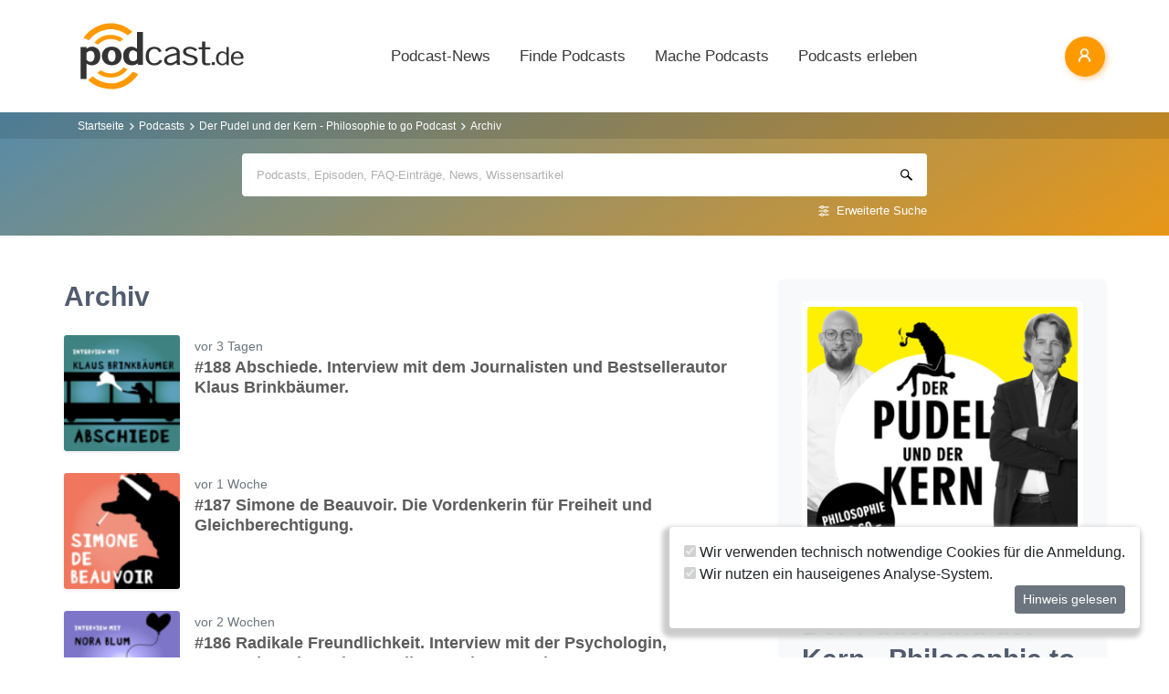

--- FILE ---
content_type: text/html; charset=utf-8
request_url: https://www.podcast.de/podcast/2612420/archiv
body_size: 15653
content:
<!DOCTYPE html>
<html lang="de" >
    <head>
        <meta charset="UTF-8">
        <meta http-equiv="X-UA-Compatible" content="ie=edge">
        <meta name="viewport" content="width=device-width, initial-scale=1.0, shrink-to-fit=no">
        <meta name="csrf-token" content="yG4eWE0aO8jBwW8gKxYHrE1oRY2NBh9ryWbgbo2T">
        <meta property="fb:app_id" content="109904812384029" />
        <link rel="dns-prefetch" href="//cdn.podcastcms.de">
        <link rel="dns-prefetch" href="//sockets.podcast.de">
        <link rel="dns-prefetch" href="//mto.podcast.de">
        <link rel="dns-prefetch" href="//jobs.podcast.de">
        <link rel="shortcut icon" href="https://cdn.podcastcms.de/images/defaults/favicon.ico" title="favicon" type="image/x-icon" />
        <link rel="apple-touch-icon" href="https://cdn.podcastcms.de/images/defaults/iphonefavicon.png">
        <link rel="apple-touch-startup-image" href="https://cdn.podcastcms.de/images/defaults/podcast_de_logo.gif">
        
        <!-- Favicon -->
        <link href="https://www.podcast.de/images/favicon.png" rel="icon" type="image/png">
        <title>Archiv</title>
<meta name="keywords" content="Podcast, Podcasts, Podcasting, Podcasten, Podcaster, MP3, Video, News">
<link rel="canonical" href="https://www.podcast.de/podcast/2612420/der-pudel-und-der-kern-philosophie-to-go">
<meta name="robots" content="all">
<meta property="og:title" content="Archiv">
<meta property="og:url" content="https://www.podcast.de/podcast/2612420/archiv">
<meta property="og:type" content="article">
<meta property="og:site_name" content="podcast.de">
<meta property="og:image" content="https://www.podcast.de/images1/podcast.de.svg">

<meta name="twitter:site" content="@podcastDE">
<meta name="twitter:title" content="Archiv">
<script type="application/ld+json">{"@context":"https://schema.org","@type":"WebSite","name":"podcast.de","image":"https://www.podcast.de/images1/podcast.de.svg"}</script>        <link rel="alternate" type="application/rss+xml" href="https://www.podcast.de/feeds/news" title="podcast.de News">
    <link rel="alternate" type="application/rss+xml" href="https://www.podcast.de/feeds/news/meldungen" title="Meldungen - Alles rund ums Thema Podcasting ~ podcast.de News">
    <link rel="alternate" type="application/rss+xml" href="https://www.podcast.de/feeds/news/berichte" title="Berichte - Alles zum Thema Podcast ~ podcast.de News">
    <link rel="alternate" type="application/rss+xml" href="https://www.podcast.de/feeds/news/kommentare" title="Kommentare zu Podcasts und zum Podcasting ~ podcast.de News">
        <!-- Web Application Manifest -->
<link rel="manifest" href="https://www.podcast.de/manifest.json">
<!-- Chrome for Android theme color -->
<meta name="theme-color" content="#ff9900">

<!-- Add to homescreen for Chrome on Android -->
<meta name="mobile-web-app-capable" content="yes">
<meta name="application-name" content="podcast.de">
<link rel="icon" sizes="923x923" href="/images/icons/maskable_icon.png">

<!-- Add to homescreen for Safari on iOS -->
<meta name="apple-mobile-web-app-capable" content="yes">
<meta name="apple-mobile-web-app-status-bar-style" content="white">
<meta name="apple-mobile-web-app-title" content="podcast.de">
<link rel="apple-touch-icon" href="/images/icons/maskable_icon.png">


<link href="/images/icons/apple-splash-640-1136.jpg" media="(device-width: 320px) and (device-height: 568px) and (-webkit-device-pixel-ratio: 2) and (orientation: portrait)" rel="apple-touch-startup-image" />
<link href="/images/icons/apple-splash-750-1334.jpg" media="(device-width: 375px) and (device-height: 667px) and (-webkit-device-pixel-ratio: 2) and (orientation: landscape)" rel="apple-touch-startup-image" />
<link href="/images/icons/apple-splash-828-1792.jpg" media="(device-width: 414px) and (device-height: 896px) and (-webkit-device-pixel-ratio: 2) and (orientation: portrait)" rel="apple-touch-startup-image" />
<link href="/images/icons/apple-splash-1125-2436.jpg" media="(device-width: 375px) and (device-height: 812px) and (-webkit-device-pixel-ratio: 3) and (orientation: portrait)" rel="apple-touch-startup-image" />
<link href="/images/icons/apple-splash-1242-2208.jpg" media="(device-width: 621px) and (device-height: 1104px) and (-webkit-device-pixel-ratio: 3) and (orientation: portrait)" rel="apple-touch-startup-image" />
<link href="/images/icons/apple-splash-1242-2688.jpg" media="(device-width: 414px) and (device-height: 896px) and (-webkit-device-pixel-ratio: 3) and (orientation: portrait)" rel="apple-touch-startup-image" />
<link href="/images/icons/apple-splash-1536-2048.jpg" media="(device-width: 768px) and (device-height: 1024px) and (-webkit-device-pixel-ratio: 2) and (orientation: portrait)" rel="apple-touch-startup-image" />
<link href="/images/icons/apple-splash-1668-2224.jpg" media="(device-width: 834px) and (device-height: 1112px) and (-webkit-device-pixel-ratio: 2) and (orientation: portrait)" rel="apple-touch-startup-image" />
<link href="/images/icons/apple-splash-1668-2388.jpg" media="(device-width: 834px) and (device-height: 1194px) and (-webkit-device-pixel-ratio: 2) and (orientation: portrait)" rel="apple-touch-startup-image" />
<link href="/images/icons/apple-splash-2048-2732.jpg" media="(device-width: 1024px) and (device-height: 1366px) and (-webkit-device-pixel-ratio: 2) and (orientation: portrait)" rel="apple-touch-startup-image" />

<link rel="apple-touch-startup-image" href="/images/icons/apple-splash-2732-2048.jpg" media="(device-width: 1024px) and (device-height: 1366px) and (-webkit-device-pixel-ratio: 2) and (orientation: landscape)">
<link rel="apple-touch-startup-image" href="/images/icons/apple-splash-2388-1668.jpg" media="(device-width: 834px) and (device-height: 1194px) and (-webkit-device-pixel-ratio: 2) and (orientation: landscape)">
<link rel="apple-touch-startup-image" href="/images/icons/apple-splash-2048-1536.jpg" media="(device-width: 768px) and (device-height: 1024px) and (-webkit-device-pixel-ratio: 2) and (orientation: landscape)">
<link rel="apple-touch-startup-image" href="/images/icons/apple-splash-2224-1668.jpg" media="(device-width: 834px) and (device-height: 1112px) and (-webkit-device-pixel-ratio: 2) and (orientation: landscape)">
<link rel="apple-touch-startup-image" href="/images/icons/apple-splash-1620-2160.jpg" media="(device-width: 810px) and (device-height: 1080px) and (-webkit-device-pixel-ratio: 2) and (orientation: portrait)">
<link rel="apple-touch-startup-image" href="/images/icons/apple-splash-2160-1620.jpg" media="(device-width: 810px) and (device-height: 1080px) and (-webkit-device-pixel-ratio: 2) and (orientation: landscape)">
<link rel="apple-touch-startup-image" href="/images/icons/apple-splash-1284-2778.jpg" media="(device-width: 428px) and (device-height: 926px) and (-webkit-device-pixel-ratio: 3) and (orientation: portrait)">
<link rel="apple-touch-startup-image" href="/images/icons/apple-splash-2778-1284.jpg" media="(device-width: 428px) and (device-height: 926px) and (-webkit-device-pixel-ratio: 3) and (orientation: landscape)">
<link rel="apple-touch-startup-image" href="/images/icons/apple-splash-1170-2532.jpg" media="(device-width: 390px) and (device-height: 844px) and (-webkit-device-pixel-ratio: 3) and (orientation: portrait)">
<link rel="apple-touch-startup-image" href="/images/icons/apple-splash-2532-1170.jpg" media="(device-width: 390px) and (device-height: 844px) and (-webkit-device-pixel-ratio: 3) and (orientation: landscape)">
<link rel="apple-touch-startup-image" href="/images/icons/apple-splash-2436-1125.jpg" media="(device-width: 375px) and (device-height: 812px) and (-webkit-device-pixel-ratio: 3) and (orientation: landscape)">
<link rel="apple-touch-startup-image" href="/images/icons/apple-splash-2688-1242.jpg" media="(device-width: 414px) and (device-height: 896px) and (-webkit-device-pixel-ratio: 3) and (orientation: landscape)">
<link rel="apple-touch-startup-image" href="/images/icons/apple-splash-1792-828.jpg" media="(device-width: 414px) and (device-height: 896px) and (-webkit-device-pixel-ratio: 2) and (orientation: landscape)">
<link rel="apple-touch-startup-image" href="/images/icons/apple-splash-2208-1242.jpg" media="(device-width: 414px) and (device-height: 736px) and (-webkit-device-pixel-ratio: 3) and (orientation: landscape)">
<link rel="apple-touch-startup-image" href="/images/icons/apple-splash-1334-750.jpg" media="(device-width: 375px) and (device-height: 667px) and (-webkit-device-pixel-ratio: 2) and (orientation: landscape)">
<link rel="apple-touch-startup-image" href="/images/icons/apple-splash-1136-640.jpg" media="(device-width: 320px) and (device-height: 568px) and (-webkit-device-pixel-ratio: 2) and (orientation: landscape)">

<!-- Tile for Win8 -->
<meta name="msapplication-TileColor" content="#ffffff">
<meta name="msapplication-TileImage" content="/images/icons/maskable_icon.png">

<script type="text/javascript">
    const VAPID_PUBLIC_KEY = 'BGfmJrLRUTOhiJt2l74fMljrw-uuequsrPyW3rGS_i4Y_4Naw4a97kmevm3j35Zf26os6avAZFyNnIv9mgvScw8';
</script>
                <!-- Styles -->
        <link href="https://www.podcast.de/css/app.css?id=2ac4b3cf154ff3f2cd50d2363d3b7d50" rel="stylesheet">
        <script>
            let _paq = window._paq = window._paq || [];
            
            _paq.push(['trackPageView']);
            _paq.push(['trackVisibleContentImpressions']); 
            _paq.push(['enableLinkTracking']);
            (function() {
                let u="//mto.podcast.de/";
                _paq.push(['setTrackerUrl', u+'matomo.php']);
                _paq.push(['setSiteId', '3']);
                let d=document, g=d.createElement('script'), s=d.getElementsByTagName('script')[0];
                g.type='text/javascript'; g.async=true; g.src=u+'matomo.js'; s.parentNode.insertBefore(g,s);
            })();
        </script>
    </head>
<body class="bg-white">

<div id="app">
    <alert-container></alert-container>

    <div class="main-content">

        <nav class="navbar py-3 py-md-4 position-relative">
        <div class="container d-flex flex-nowrap px-0 pl-md-3" id="nav">
            <a href="https://www.podcast.de" class="py-0 pr-3 navbar-brand">
                <img src="https://www.podcast.de/images/podcast.de.svg" alt="podcast.de" width="183" height="75">
            </a>

            <ul class="d-flex flex-column flex-lg-row col-auto navbar-navmenu auth list-unstyled my-0 px-0 user-select-none navbar-nav">
    

    
    <li class="nav-item dropdown mx-0 d-none d-lg-block">
        <a class="nav-link dropdown-toggle" href="" role="button" data-toggle="dropdown" aria-expanded="false">
            Podcast-News
        </a>
        <div class="dropdown-menu position-absolute p-0 shadow-sm mt-2">
            <a class="dropdown-item" href="https://www.podcast.de/podcast-news">Alle Podcast-News</a>
            <div class="dropdown-divider mx-3"></div>
            <a class="dropdown-item" href="https://www.podcast.de/podcast-nachrichten/meldung">Meldungen</a>
            <a class="dropdown-item" href="https://www.podcast.de/podcast-nachrichten/bericht">Berichte</a>
            <a class="dropdown-item" href="https://www.podcast.de/podcast-nachrichten/kommentar">Kommentare</a>
            <a class="dropdown-item" href="https://www.podcast.de/podcast-nachrichten/service">Service-News</a>
            <a class="dropdown-item" href="https://www.podcast.de/podcast-nachrichten/technik">Technik</a>
            <div class="dropdown-divider mx-3"></div>
            <a class="dropdown-item" href="https://www.podcast.de/podcast/2560705/naps-neues-aus-der-podcast-szene">NAPS - Neues aus der Podcast-Szene Podcast</a>
        </div>
    </li>
    <li class="nav-item dropdown mx-0 d-none d-lg-block">
        <a class="nav-link dropdown-toggle" href="" role="button" data-toggle="dropdown" aria-expanded="false">
            Finde Podcasts
        </a>
        <div class="dropdown-menu position-absolute p-0 shadow-sm mt-2">
            <div class="d-flex">
                <div>
                    <a class="dropdown-item" href="https://www.podcast.de/podcasts">Podcasts finden</a>
                    <div class="dropdown-divider mx-3"></div>
                    <a class="dropdown-item" href="https://www.podcast.de/podcast-tipps">Podcast-Tipps</a>
                    <a class="dropdown-item" href="https://www.podcast.de/podcast-charts">Podcast-Charts</a>
                    <a class="dropdown-item" href="https://www.podcast.de/podcast-verzeichnis">Podcast-Verzeichnis</a>
                    <a class="dropdown-item" href="https://www.podcast.de/suche">Suche</a>
                    <a class="dropdown-item nav-collapse-button" href="https://www.podcast.de/kategorien" data-target="categoryCollapse">
                        Podcast-Kategorien
                        <svg xmlns="http://www.w3.org/2000/svg" class="ml-3" height="20" viewBox="5 5 10 15"><path fill="#666" d="m10 17l5-5l-5-5z"/></svg>
                    </a>
                </div>
                <div class="collapse align-self-stretch collapse-laptop" id="categoryCollapse">
                    <div class="menu-categories-list">
                        <h3 class="w-100">
                            <a href="https://www.podcast.de/kategorien">Kategorien-Übersicht</a>
                            <svg xmlns="http://www.w3.org/2000/svg" viewBox="0 0 16 16" width="12" height="12"><path d="M6.22 8.72a.75.75 0 0 0 1.06 1.06l5.22-5.22v1.69a.75.75 0 0 0 1.5 0v-3.5a.75.75 0 0 0-.75-.75h-3.5a.75.75 0 0 0 0 1.5h1.69L6.22 8.72Z"/><path d="M3.5 6.75c0-.69.56-1.25 1.25-1.25H7A.75.75 0 0 0 7 4H4.75A2.75 2.75 0 0 0 2 6.75v4.5A2.75 2.75 0 0 0 4.75 14h4.5A2.75 2.75 0 0 0 12 11.25V9a.75.75 0 0 0-1.5 0v2.25c0 .69-.56 1.25-1.25 1.25h-4.5c-.69 0-1.25-.56-1.25-1.25v-4.5Z"/></svg>
                        </h3>
                                                    <a href="https://www.podcast.de/beste-podcasts/comedy-27" class="category text-decoration-none">Comedy</a>
                                                    <a href="https://www.podcast.de/beste-podcasts/computer-3" class="category text-decoration-none">Computer</a>
                                                    <a href="https://www.podcast.de/beste-podcasts/englisch-815" class="category text-decoration-none">Englisch</a>
                                                    <a href="https://www.podcast.de/beste-podcasts/freizeit-2425" class="category text-decoration-none">Freizeit</a>
                                                    <a href="https://www.podcast.de/beste-podcasts/geschichte-504" class="category text-decoration-none">Geschichte</a>
                                                    <a href="https://www.podcast.de/beste-podcasts/gesellschaft-18" class="category text-decoration-none">Gesellschaft</a>
                                                    <a href="https://www.podcast.de/beste-podcasts/gesundheit-9" class="category text-decoration-none">Gesundheit</a>
                                                    <a href="https://www.podcast.de/beste-podcasts/h%C3%B6rb%C3%BCcher-2262" class="category text-decoration-none">Hörbücher</a>
                                                    <a href="https://www.podcast.de/beste-podcasts/jugendliche-325" class="category text-decoration-none">Jugendliche</a>
                                                    <a href="https://www.podcast.de/beste-podcasts/kinder-535" class="category text-decoration-none">Kinder</a>
                                                    <a href="https://www.podcast.de/beste-podcasts/kunst-4" class="category text-decoration-none">Kunst</a>
                                                    <a href="https://www.podcast.de/beste-podcasts/musik-39" class="category text-decoration-none">Musik</a>
                                                    <a href="https://www.podcast.de/beste-podcasts/religion-520" class="category text-decoration-none">Religion</a>
                                                    <a href="https://www.podcast.de/beste-podcasts/sexualit%C3%A4t-521" class="category text-decoration-none">Sexualität</a>
                                                    <a href="https://www.podcast.de/beste-podcasts/unterhaltung-33" class="category text-decoration-none">Unterhaltung</a>
                                                    <a href="https://www.podcast.de/beste-podcasts/welt-20" class="category text-decoration-none">Welt</a>
                                                    <a href="https://www.podcast.de/beste-podcasts/wissen-14" class="category text-decoration-none">Wissen</a>
                                                    <a href="https://www.podcast.de/beste-podcasts/wissenschaft-16" class="category text-decoration-none">Wissenschaft</a>
                                                    <a href="https://www.podcast.de/beste-podcasts/zuhause-10" class="category text-decoration-none">Zuhause</a>
                                            </div>
                </div>
            </div>
        </div>
    </li>
    <li class="nav-item dropdown mx-0 d-none d-lg-block">
        <a class="nav-link dropdown-toggle" href="" role="button" data-toggle="dropdown" aria-expanded="false">
            Mache Podcasts
        </a>
        <div class="dropdown-menu position-absolute p-0 shadow-sm mt-2">
            <a class="dropdown-item" href="https://www.podcast.de/podcasts-machen">Podcasts machen</a>
            <div class="dropdown-divider mx-3"></div>
            <a class="dropdown-item" href="https://www.podcast.de/podcast-wissen">Podcast-Wissen</a>
            <a class="dropdown-item" href="https://www.podcast.de/faq">Podcasting-FAQ</a>
            <a class="dropdown-item" href="https://www.podcast.de/podcaster">Podcaster</a>
            <a class="dropdown-item" href="https://www.podcaster.de?mtm_campaign=new-customers&mtm_source=podcast.de&mtm_medium=website&mtm_content=menu&mtm_placement=main">Podcast-Hosting</a>
            <a class="dropdown-item" href="https://podspace.de" title="Podcast in Berlin aufnehmen">Podcast-Studio Berlin</a>
            <div class="dropdown-divider mx-3"></div>
            <a class="dropdown-item" href="https://www.podcast.de/podcast/2710717/in-5-minuten-zu">In 5 Minuten zu... Podcast</a>

        </div>
    </li>
    <li class="nav-item dropdown mx-0 d-none d-lg-block">
        <a class="nav-link dropdown-toggle" href="" role="button" data-toggle="dropdown" aria-expanded="false">
            Podcasts erleben
        </a>
        <div class="dropdown-menu position-absolute p-0 shadow-sm mt-2">
            <a class="dropdown-item" href="https://www.podcast.de/podcast-events">Podcast-Events</a>
            <a class="dropdown-item" href="https://www.podcast.de/podcast-jobs">Podcast-Jobs</a>
            <div class="dropdown-divider mx-3"></div>
            <a class="dropdown-item" href="https://www.podcast.de/podcast/3411515/gezielt-der-reichweitenpodcast-mit-fabio-bacigalupo">Gezielt - Der Reichweiten-Podcast</a>
        </div>
    </li>

    
    <li class="mobile-nav-item border-bottom-0 d-lg-none">
        <a href="#" class="collapse-header">
            <div></div>
            <b class="pt-1">MENÜ</b>
        </a>
    </li>
    <li class="mobile-nav-item border-bottom-0 d-lg-none">
        <a href="#collapseNews" role="button" data-toggle="collapse" aria-expanded="false" aria-controls="collapseNews" class="first">
            Podcast-News
            <svg xmlns="http://www.w3.org/2000/svg" viewBox="0 0 20 20" fill="currentColor" width="25" height="25">
                <path fill-rule="evenodd" d="M8.22 5.22a.75.75 0 0 1 1.06 0l4.25 4.25a.75.75 0 0 1 0 1.06l-4.25 4.25a.75.75 0 0 1-1.06-1.06L11.94 10 8.22 6.28a.75.75 0 0 1 0-1.06Z" clip-rule="evenodd" />
            </svg>
        </a>
        <div class="collapse-container">
            <div class="collapse width" id="collapseNews">
                <a href="#collapseNews" role="button" data-toggle="collapse" aria-expanded="false" aria-controls="collapseNews" class="nested-collapse collapse-header">
                    <svg width="25" height="25" viewBox="0 0 24 24" fill="none"
                         stroke="#000" stroke-width="2" stroke-linecap="butt"
                         stroke-linejoin="arcs">
                        <path d="M19 12H6M12 5l-7 7 7 7" />
                    </svg>

                    <b class="pt-1">PODCAST-NEWS</b>
                </a>
                <a class="first" href="https://www.podcast.de/podcast-news">Alle Podcast-News</a>
                <a href="https://www.podcast.de/podcast-nachrichten/meldung">Meldungen</a>
                <a href="https://www.podcast.de/podcast-nachrichten/bericht">Berichte</a>
                <a href="https://www.podcast.de/podcast-nachrichten/kommentar">Kommentare</a>
                <a href="https://www.podcast.de/podcast-nachrichten/service">Service-News</a>
                <a href="https://www.podcast.de/podcast-nachrichten/technik">Technik</a>
                <a href="https://www.podcast.de/podcast/2560705/naps-neues-aus-der-podcast-szene">NAPS - Neues aus der Podcast-Szene Podcast</a>
            </div>
        </div>
    </li>
    <li class="mobile-nav-item border-bottom-0 d-lg-none">
        <a href="#collapseFind" role="button" data-toggle="collapse" aria-expanded="false" aria-controls="collapseFind">
            Finde Podcasts
            <svg xmlns="http://www.w3.org/2000/svg" viewBox="0 0 20 20" fill="currentColor" width="25" height="25">
                <path fill-rule="evenodd" d="M8.22 5.22a.75.75 0 0 1 1.06 0l4.25 4.25a.75.75 0 0 1 0 1.06l-4.25 4.25a.75.75 0 0 1-1.06-1.06L11.94 10 8.22 6.28a.75.75 0 0 1 0-1.06Z" clip-rule="evenodd" />
            </svg>
        </a>
        <div class="collapse-container">
            <div class="collapse width" id="collapseFind">
                <a href="#collapseFind" role="button" data-toggle="collapse" aria-expanded="false" aria-controls="collapseFind" class="collapse-header nested-collapse">
                    <svg width="25" height="25" viewBox="0 0 24 24" fill="none"
                         stroke="#000" stroke-width="2" stroke-linecap="butt"
                         stroke-linejoin="arcs">
                        <path d="M19 12H6M12 5l-7 7 7 7" />
                    </svg>

                    <b class="pt-1">FINDE PODCASTS</b>
                </a>
                <a href="https://www.podcast.de/podcasts" class="first">Podcasts finden</a>
                <a href="https://www.podcast.de/podcast-tipps">Podcast-Tipps</a>
                <a href="https://www.podcast.de/podcast-charts">Podcast-Charts</a>
                <a href="https://www.podcast.de/podcast-verzeichnis">Podcast-Verzeichnis</a>
                <a href="https://www.podcast.de/suche">Suche</a>
                <a href="#collapsePodcastCategory" role="button" data-toggle="collapse" aria-expanded="false" aria-controls="collapsePodcastCategory" class="nested-collapse">
                    Podcast-Kategorien
                    <svg xmlns="http://www.w3.org/2000/svg" viewBox="0 0 20 20" fill="currentColor" width="25" height="25">
                        <path fill-rule="evenodd" d="M8.22 5.22a.75.75 0 0 1 1.06 0l4.25 4.25a.75.75 0 0 1 0 1.06l-4.25 4.25a.75.75 0 0 1-1.06-1.06L11.94 10 8.22 6.28a.75.75 0 0 1 0-1.06Z" clip-rule="evenodd" />
                    </svg>
                </a>
                <div class="collapse-container">
                    <div class="collapse width" id="collapsePodcastCategory">
                        <a href="#collapsePodcastCategory" role="button" data-toggle="collapse" aria-expanded="false" aria-controls="collapsePodcastCategory" class="collapse-header nested-collapse">
                            <svg width="25" height="25" viewBox="0 0 24 24" fill="none"
                                 stroke="#000" stroke-width="2" stroke-linecap="butt"
                                 stroke-linejoin="arcs">
                                <path d="M19 12H6M12 5l-7 7 7 7" />
                            </svg>

                            <b class="pt-1">PODCAST-KATEGORIEN</b>
                        </a>
                                                    <a href="https://www.podcast.de/beste-podcasts/comedy-27" class="first">Comedy</a>
                                                    <a href="https://www.podcast.de/beste-podcasts/computer-3" class="">Computer</a>
                                                    <a href="https://www.podcast.de/beste-podcasts/englisch-815" class="">Englisch</a>
                                                    <a href="https://www.podcast.de/beste-podcasts/freizeit-2425" class="">Freizeit</a>
                                                    <a href="https://www.podcast.de/beste-podcasts/geschichte-504" class="">Geschichte</a>
                                                    <a href="https://www.podcast.de/beste-podcasts/gesellschaft-18" class="">Gesellschaft</a>
                                                    <a href="https://www.podcast.de/beste-podcasts/gesundheit-9" class="">Gesundheit</a>
                                                    <a href="https://www.podcast.de/beste-podcasts/h%C3%B6rb%C3%BCcher-2262" class="">Hörbücher</a>
                                                    <a href="https://www.podcast.de/beste-podcasts/jugendliche-325" class="">Jugendliche</a>
                                                    <a href="https://www.podcast.de/beste-podcasts/kinder-535" class="">Kinder</a>
                                                    <a href="https://www.podcast.de/beste-podcasts/kunst-4" class="">Kunst</a>
                                                    <a href="https://www.podcast.de/beste-podcasts/musik-39" class="">Musik</a>
                                                    <a href="https://www.podcast.de/beste-podcasts/religion-520" class="">Religion</a>
                                                    <a href="https://www.podcast.de/beste-podcasts/sexualit%C3%A4t-521" class="">Sexualität</a>
                                                    <a href="https://www.podcast.de/beste-podcasts/unterhaltung-33" class="">Unterhaltung</a>
                                                    <a href="https://www.podcast.de/beste-podcasts/welt-20" class="">Welt</a>
                                                    <a href="https://www.podcast.de/beste-podcasts/wissen-14" class="">Wissen</a>
                                                    <a href="https://www.podcast.de/beste-podcasts/wissenschaft-16" class="">Wissenschaft</a>
                                                    <a href="https://www.podcast.de/beste-podcasts/zuhause-10" class="">Zuhause</a>
                                            </div>
                </div>
            </div>
        </div>
    </li>
    <li class="mobile-nav-item border-bottom-0 d-lg-none">
        <a href="#collapseMake" role="button" data-toggle="collapse" aria-expanded="false" aria-controls="collapseMake">
            Mache Podcasts
            <svg xmlns="http://www.w3.org/2000/svg" viewBox="0 0 20 20" fill="currentColor" width="25" height="25">
                <path fill-rule="evenodd" d="M8.22 5.22a.75.75 0 0 1 1.06 0l4.25 4.25a.75.75 0 0 1 0 1.06l-4.25 4.25a.75.75 0 0 1-1.06-1.06L11.94 10 8.22 6.28a.75.75 0 0 1 0-1.06Z" clip-rule="evenodd" />
            </svg>
        </a>
        <div class="collapse-container">
            <div class="collapse width" id="collapseMake">
                <a href="#collapseMake" role="button" data-toggle="collapse" aria-expanded="false" aria-controls="collapseMake" class="nested-collapse collapse-header">
                    <svg width="25" height="25" viewBox="0 0 24 24" fill="none"
                         stroke="#000" stroke-width="2" stroke-linecap="butt"
                         stroke-linejoin="arcs">
                        <path d="M19 12H6M12 5l-7 7 7 7" />
                    </svg>

                    <b class="pt-1">MACHE PODCASTS</b>
                </a>
                <a class="first" href="https://www.podcast.de/podcasts-machen">Podcasts machen</a>
                <a href="https://www.podcast.de/podcast-wissen">Podcast-Wissen</a>
                <a href="https://www.podcast.de/faq">Podcasting-FAQ</a>
                <a href="https://www.podcast.de/podcaster">Podcaster</a>
                <a href="https://www.podcaster.de?mtm_campaign=new-customers&mtm_source=podcast.de&mtm_medium=website&mtm_content=menu&mtm_placement=main">Podcast-Hosting</a>
                <a href="https://podspace.de" title="Podcast in Berlin aufnehmen">Podcast-Studio Berlin</a>
                <a href="https://www.podcast.de/podcast/2710717/in-5-minuten-zu">In 5 Minuten zu... Podcast</a>
                
            </div>
        </div>
    </li>
    <li class="mobile-nav-item border-bottom-0 d-lg-none">
        <a href="#collapseExperience" role="button" data-toggle="collapse" aria-expanded="false" aria-controls="collapseExperience">
            Erlebe Podcasts
            <svg xmlns="http://www.w3.org/2000/svg" viewBox="0 0 20 20" fill="currentColor" width="25" height="25">
                <path fill-rule="evenodd" d="M8.22 5.22a.75.75 0 0 1 1.06 0l4.25 4.25a.75.75 0 0 1 0 1.06l-4.25 4.25a.75.75 0 0 1-1.06-1.06L11.94 10 8.22 6.28a.75.75 0 0 1 0-1.06Z" clip-rule="evenodd" />
            </svg>
        </a>
        <div class="collapse-container">
            <div class="collapse width" id="collapseExperience">
                <a href="#collapseExperience" role="button" data-toggle="collapse" aria-expanded="false" aria-controls="collapseExperience" class="nested-collapse collapse-header">
                    <svg width="25" height="25" viewBox="0 0 24 24" fill="none"
                         stroke="#000" stroke-width="2" stroke-linecap="butt"
                         stroke-linejoin="arcs">
                        <path d="M19 12H6M12 5l-7 7 7 7" />
                    </svg>

                    <b class="pt-1">ERLEBE PODCASTS</b>
                </a>
                <a class="first" href="https://www.podcast.de/podcast-events">Podcast-Events</a>
                <a href="https://www.podcast.de/podcast-jobs">Podcast-Jobs</a>
                <a href="https://www.podcast.de/podcast/3411515/gezielt-der-reichweitenpodcast-mit-fabio-bacigalupo">Gezielt - Der Reichweiten-Podcast</a>
            </div>
        </div>
    </li>
    </ul>


            <div class="d-block d-lg-none float-right ml-auto mobile-actions">
                <span class="i i-search mr-3" data-search-toggling></span>
            </div>
                        <user-header  login-route="https://www.podcast.de/anmeldung?intended=podcast%2F2612420%2Farchiv"></user-header>
        </div>
    </nav>

                                <div class="container-fluid search-container general-search slide-down-search px-0">
                <nav aria-label="breadcrumb" class="pl-0 pl-md-3">
    <div class="container">
        <div class="breadcrumb-container">
        <ol class="d-inline-flex breadcrumb breadcrumb-links mb-0">
            <li class="breadcrumb-item home d-inline-block col-auto px-0">
                <a href="https://www.podcast.de" title="Startseite">Startseite</a>
            </li>

            
                                    <li class="breadcrumb-item d-inline-block col-auto pl-1 pr-0"><a href="https://www.podcast.de/podcasts">Podcasts</a></li>
                
            
                                    <li class="breadcrumb-item d-inline-block col-auto pl-1 pr-0"><a href="https://www.podcast.de/podcast/2612420/der-pudel-und-der-kern-philosophie-to-go">Der Pudel und der Kern - Philosophie to go Podcast</a></li>
                
            
                                    <li class="breadcrumb-item d-inline-block col-auto pl-1 pr-0 active">Archiv</li>
                
                    </ol>
    </div>
    </div>
</nav>



        <div class="container px-0">
                <form class="search-box px-3 pb-2 px-sm-0 pt-3 mb-2"
              method="get" action="https://www.podcast.de/suche">
            <div id="search-group" class="input-search-container position-relative">
                <input id="autocomplete-input"
                       type="search"
                       autocomplete="off"
                       name="query"
                       placeholder="Podcasts, Episoden, FAQ-Einträge, News, Wissensartikel">
                <div id="autocomplete-hits" class="position-absolute w-100 bg-white rounded shadow overflow-hidden">
                    <div id="autocomplete-hits__main" style="order:-2"></div>

                    <div id="autocomplete-hits__podcasts" style="order: -1;">
                        <hr data-content="Podcasts"/>
                    </div>

                    <div id="autocomplete-hits__episodes" style="">
                        <hr data-content="Episoden"/>
                    </div>

                    <div id="autocomplete-hits__faqs" style="">
                        <hr data-content="FAQ"/>
                    </div>

                    <div id="autocomplete-hits__news" style="">
                        <hr data-content="News"/>
                    </div>

                    <div id="autocomplete-hits__knowledge" style="">
                        <hr data-content="Podcast-Wissen"/>
                    </div>
                </div>
                <a href="https://www.podcast.de/suche" class="advance-search">Erweiterte Suche</a>
                <button></button>
            </div>
        </form>
        
            </div>
</div>

                                    
        <div class="podcast-archive container d-flex flex-column flex-lg-row px-sm-0 align-items-start mt-3 mt-lg-5">
            <div class="title-section order-lg-1 col-12 col-lg-4 position-sticky pl-0 pl-lg-4 pr-0">
                <div class="bg-light shadow-sm rounded-sm p-3 p-sm-4 d-flex flex-row flex-lg-column">
                    <div class="preview-container col-3 col-lg-12 px-0 mb-0 mb-lg-4 rounded">
                        <img
                                srcset="https://cdn.podcastcms.de/images/podcasts/100/2612420/der-pudel-und-der-kern-philosophie-to-go.png 100w, https://cdn.podcastcms.de/images/podcasts/175/2612420/der-pudel-und-der-kern-philosophie-to-go.png 175w, https://cdn.podcastcms.de/images/podcasts/315/2612420/der-pudel-und-der-kern-philosophie-to-go.png 315w"
                                sizes="(max-width: 576px) 100px, (max-width: 768px) 175px, 315px"
                                class="img img-fluid col-12 px-0 rounded"
                                src="https://cdn.podcastcms.de/images/podcasts/315/2612420/der-pudel-und-der-kern-philosophie-to-go.png"
                                alt="Der Pudel und der Kern - Philosophie to go"
                                width="315"
                                height="315"/>
                    </div>
                    <div class="col-9 col-lg-12 pl-3 pl-sm-4 pl-lg-0 pr-0 mt-1">
                        <h1>Der Pudel und der Kern - Philosophie to go</h1>
                        <p class="mb-2 mb-lg-4 d-none d-sm-block subtitle">
                            
                        </p>
                        <subscribe-button
                                class="col-12 col-sm-6 col-lg-12 btn-sm"
                                :id="2612420"
                                ></subscribe-button>
                    </div>
                </div>
            </div>

            <div class="browse-episodes-section col-12 col-lg-8 px-0 mt-4 mt-lg-0">
                <h1 class="mb-4">Archiv</h1>

                <div class="episode-list">
                                                                <div class="episode d-flex mb-4 mt-1">
                            <a href="https://www.podcast.de/episode/698790870/188-abschiede-interview-mit-dem-journalisten-und-bestsellerautor-klaus-brinkbaeumer" class="col-2 px-0">
                                <img src="https://cdn.podcastcms.de/images/shows/100/2612420/s/698790870/188-abschiede-interview-mit-dem-journalisten-und-bestsellerautor-klaus-brinkbaeumer.png"
                                     alt="#188 Abschiede. Interview mit dem Journalisten und Bestsellerautor Klaus Brinkbäumer. Download"
                                     class="img img-fluid rounded-sm shadow-sm col-12 px-0"
                                />
                            </a>

                            <div class="col-10 pl-3">
                                <small class="text-muted">
                                    vor 3 Tagen
                                </small>
                                <div class="d-flex justify-content-between">
                                    <a href="https://www.podcast.de/episode/698790870/188-abschiede-interview-mit-dem-journalisten-und-bestsellerautor-klaus-brinkbaeumer"
                                        class="text-decoration-none">
                                        <h3>
                                            #188 Abschiede. Interview mit dem Journalisten und Bestsellerautor Klaus Brinkbäumer.
                                        </h3>
                                    </a>
                                </div>
                            </div>
                        </div>
                                                                                    <div class="episode d-flex mb-4 mt-1">
                            <a href="https://www.podcast.de/episode/698606595/187-simone-de-beauvoir-die-vordenkerin-fuer-freiheit-und-gleichberechtigung" class="col-2 px-0">
                                <img src="https://cdn.podcastcms.de/images/shows/100/2612420/s/698606595/187-simone-de-beauvoir-die-vordenkerin-fuer-freiheit-und-gleichberechtigung.png"
                                     alt="#187 Simone de Beauvoir. Die Vordenkerin für Freiheit und Gleichberechtigung. Download"
                                     class="img img-fluid rounded-sm shadow-sm col-12 px-0"
                                />
                            </a>

                            <div class="col-10 pl-3">
                                <small class="text-muted">
                                    vor 1 Woche
                                </small>
                                <div class="d-flex justify-content-between">
                                    <a href="https://www.podcast.de/episode/698606595/187-simone-de-beauvoir-die-vordenkerin-fuer-freiheit-und-gleichberechtigung"
                                        class="text-decoration-none">
                                        <h3>
                                            #187 Simone de Beauvoir. Die Vordenkerin für Freiheit und Gleichberechtigung.
                                        </h3>
                                    </a>
                                </div>
                            </div>
                        </div>
                                                                                    <div class="episode d-flex mb-4 mt-1">
                            <a href="https://www.podcast.de/episode/698308007/186-radikale-freundlichkeit-interview-mit-der-psychologin-unternehmerin-und-bestsellerautorin-nora-blum" class="col-2 px-0">
                                <img src="https://cdn.podcastcms.de/images/shows/100/2612420/s/698308007/186-radikale-freundlichkeit-interview-mit-der-psychologin-unternehmerin-und-bestsellerautorin-nora-blum.png"
                                     alt="#186 Radikale Freundlichkeit. Interview mit der Psychologin, Unternehmerin und Bestsellerautorin Nora Blum. Download"
                                     class="img img-fluid rounded-sm shadow-sm col-12 px-0"
                                />
                            </a>

                            <div class="col-10 pl-3">
                                <small class="text-muted">
                                    vor 2 Wochen
                                </small>
                                <div class="d-flex justify-content-between">
                                    <a href="https://www.podcast.de/episode/698308007/186-radikale-freundlichkeit-interview-mit-der-psychologin-unternehmerin-und-bestsellerautorin-nora-blum"
                                        class="text-decoration-none">
                                        <h3>
                                            #186 Radikale Freundlichkeit. Interview mit der Psychologin, Unternehmerin und Bestsellerautorin Nora Blum.
                                        </h3>
                                    </a>
                                </div>
                            </div>
                        </div>
                                                                                    <div class="episode d-flex mb-4 mt-1">
                            <a href="https://www.podcast.de/episode/698101835/185-askese-die-kunst-des-bewussten-verzichts" class="col-2 px-0">
                                <img src="https://cdn.podcastcms.de/images/shows/100/2612420/s/698101835/185-askese-die-kunst-des-bewussten-verzichts.png"
                                     alt="#185 Askese. Die Kunst des bewussten Verzichts. Download"
                                     class="img img-fluid rounded-sm shadow-sm col-12 px-0"
                                />
                            </a>

                            <div class="col-10 pl-3">
                                <small class="text-muted">
                                    vor 3 Wochen
                                </small>
                                <div class="d-flex justify-content-between">
                                    <a href="https://www.podcast.de/episode/698101835/185-askese-die-kunst-des-bewussten-verzichts"
                                        class="text-decoration-none">
                                        <h3>
                                            #185 Askese. Die Kunst des bewussten Verzichts.
                                        </h3>
                                    </a>
                                </div>
                            </div>
                        </div>
                                                                                    <div class="episode d-flex mb-4 mt-1">
                            <a href="https://www.podcast.de/episode/697953594/184-zhuangzi-der-chinesische-meister-des-loslassens" class="col-2 px-0">
                                <img src="https://cdn.podcastcms.de/images/shows/100/2612420/s/697953594/184-zhuangzi-der-chinesische-meister-des-loslassens.png"
                                     alt="#184 Zhuangzi. Der chinesische Meister des Loslassens. Download"
                                     class="img img-fluid rounded-sm shadow-sm col-12 px-0"
                                />
                            </a>

                            <div class="col-10 pl-3">
                                <small class="text-muted">
                                    vor 1 Monat
                                </small>
                                <div class="d-flex justify-content-between">
                                    <a href="https://www.podcast.de/episode/697953594/184-zhuangzi-der-chinesische-meister-des-loslassens"
                                        class="text-decoration-none">
                                        <h3>
                                            #184 Zhuangzi. Der chinesische Meister des Loslassens.
                                        </h3>
                                    </a>
                                </div>
                            </div>
                        </div>
                                                                                    <div class="episode d-flex mb-4 mt-1">
                            <a href="https://www.podcast.de/episode/697258338/183-schenken-was-macht-ein-gutes-geschenk-aus" class="col-2 px-0">
                                <img src="https://cdn.podcastcms.de/images/shows/100/2612420/s/697258338/183-schenken-was-macht-ein-gutes-geschenk-aus.png"
                                     alt="#183 Schenken. Was macht ein gutes Geschenk aus? Download"
                                     class="img img-fluid rounded-sm shadow-sm col-12 px-0"
                                />
                            </a>

                            <div class="col-10 pl-3">
                                <small class="text-muted">
                                    vor 1 Monat
                                </small>
                                <div class="d-flex justify-content-between">
                                    <a href="https://www.podcast.de/episode/697258338/183-schenken-was-macht-ein-gutes-geschenk-aus"
                                        class="text-decoration-none">
                                        <h3>
                                            #183 Schenken. Was macht ein gutes Geschenk aus?
                                        </h3>
                                    </a>
                                </div>
                            </div>
                        </div>
                                                                                    <div class="episode d-flex mb-4 mt-1">
                            <a href="https://www.podcast.de/episode/697072926/182-druck-wie-viel-spannung-braucht-ein-gutes-leben" class="col-2 px-0">
                                <img src="https://cdn.podcastcms.de/images/shows/100/2612420/s/697072926/182-druck-wie-viel-spannung-braucht-ein-gutes-leben.png"
                                     alt="#182 Druck. Wie viel Spannung braucht ein gutes Leben? Download"
                                     class="img img-fluid rounded-sm shadow-sm col-12 px-0"
                                />
                            </a>

                            <div class="col-10 pl-3">
                                <small class="text-muted">
                                    vor 1 Monat
                                </small>
                                <div class="d-flex justify-content-between">
                                    <a href="https://www.podcast.de/episode/697072926/182-druck-wie-viel-spannung-braucht-ein-gutes-leben"
                                        class="text-decoration-none">
                                        <h3>
                                            #182 Druck. Wie viel Spannung braucht ein gutes Leben?
                                        </h3>
                                    </a>
                                </div>
                            </div>
                        </div>
                                                                                    <div class="episode d-flex mb-4 mt-1">
                            <a href="https://www.podcast.de/episode/696758051/181-kaizen-kleinere-schritte-grosse-veraenderungen" class="col-2 px-0">
                                <img src="https://cdn.podcastcms.de/images/shows/100/2612420/s/696758051/181-kaizen-kleinere-schritte-grosse-veraenderungen.png"
                                     alt="#181 Kaizen. Kleinere Schritte. Große Veränderungen. Download"
                                     class="img img-fluid rounded-sm shadow-sm col-12 px-0"
                                />
                            </a>

                            <div class="col-10 pl-3">
                                <small class="text-muted">
                                    vor 1 Monat
                                </small>
                                <div class="d-flex justify-content-between">
                                    <a href="https://www.podcast.de/episode/696758051/181-kaizen-kleinere-schritte-grosse-veraenderungen"
                                        class="text-decoration-none">
                                        <h3>
                                            #181 Kaizen. Kleinere Schritte. Große Veränderungen.
                                        </h3>
                                    </a>
                                </div>
                            </div>
                        </div>
                                                                                    <div class="episode d-flex mb-4 mt-1">
                            <a href="https://www.podcast.de/episode/696409877/180-zuverlaessigkeit-ueber-verbindlichkeit-und-die-kunst-zu-seinem-wort-zu-stehen" class="col-2 px-0">
                                <img src="https://cdn.podcastcms.de/images/shows/100/2612420/s/696409877/180-zuverlaessigkeit-ueber-verbindlichkeit-und-die-kunst-zu-seinem-wort-zu-stehen.png"
                                     alt="#180 Zuverlässigkeit. Über Verbindlichkeit und die Kunst, zu seinem Wort zu stehen. Download"
                                     class="img img-fluid rounded-sm shadow-sm col-12 px-0"
                                />
                            </a>

                            <div class="col-10 pl-3">
                                <small class="text-muted">
                                    vor 1 Monat
                                </small>
                                <div class="d-flex justify-content-between">
                                    <a href="https://www.podcast.de/episode/696409877/180-zuverlaessigkeit-ueber-verbindlichkeit-und-die-kunst-zu-seinem-wort-zu-stehen"
                                        class="text-decoration-none">
                                        <h3>
                                            #180 Zuverlässigkeit. Über Verbindlichkeit und die Kunst, zu seinem Wort zu stehen.
                                        </h3>
                                    </a>
                                </div>
                            </div>
                        </div>
                                                                                    <div class="episode d-flex mb-4 mt-1">
                            <a href="https://www.podcast.de/episode/696121059/179-montaigne-skeptiker-des-selbst-und-philosoph-des-alltags" class="col-2 px-0">
                                <img src="https://cdn.podcastcms.de/images/shows/100/2612420/s/696121059/179-montaigne-skeptiker-des-selbst-und-philosoph-des-alltags.png"
                                     alt="#179 Montaigne. Skeptiker des Selbst und Philosoph des Alltags. Download"
                                     class="img img-fluid rounded-sm shadow-sm col-12 px-0"
                                />
                            </a>

                            <div class="col-10 pl-3">
                                <small class="text-muted">
                                    vor 2 Monaten
                                </small>
                                <div class="d-flex justify-content-between">
                                    <a href="https://www.podcast.de/episode/696121059/179-montaigne-skeptiker-des-selbst-und-philosoph-des-alltags"
                                        class="text-decoration-none">
                                        <h3>
                                            #179 Montaigne. Skeptiker des Selbst und Philosoph des Alltags.
                                        </h3>
                                    </a>
                                </div>
                            </div>
                        </div>
                                                                                    <div class="episode d-flex mb-4 mt-1">
                            <a href="https://www.podcast.de/episode/695890430/178-unsicherheit-zwischen-angst-freiheit-und-vertrauen" class="col-2 px-0">
                                <img src="https://cdn.podcastcms.de/images/shows/100/2612420/s/695890430/178-unsicherheit-zwischen-angst-freiheit-und-vertrauen.png"
                                     alt="#178 Unsicherheit. Zwischen Angst, Freiheit und Vertrauen. Download"
                                     class="img img-fluid rounded-sm shadow-sm col-12 px-0"
                                />
                            </a>

                            <div class="col-10 pl-3">
                                <small class="text-muted">
                                    vor 2 Monaten
                                </small>
                                <div class="d-flex justify-content-between">
                                    <a href="https://www.podcast.de/episode/695890430/178-unsicherheit-zwischen-angst-freiheit-und-vertrauen"
                                        class="text-decoration-none">
                                        <h3>
                                            #178 Unsicherheit. Zwischen Angst, Freiheit und Vertrauen.
                                        </h3>
                                    </a>
                                </div>
                            </div>
                        </div>
                                                                                    <div class="episode d-flex mb-4 mt-1">
                            <a href="https://www.podcast.de/episode/695655848/177-lebensweisheiten-viii-praktische-philosophie-fuer-den-alltag" class="col-2 px-0">
                                <img src="https://cdn.podcastcms.de/images/shows/100/2612420/s/695655848/177-lebensweisheiten-viii-praktische-philosophie-fuer-den-alltag.png"
                                     alt="#177 Lebensweisheiten VIII. Praktische Philosophie für den Alltag. Download"
                                     class="img img-fluid rounded-sm shadow-sm col-12 px-0"
                                />
                            </a>

                            <div class="col-10 pl-3">
                                <small class="text-muted">
                                    vor 2 Monaten
                                </small>
                                <div class="d-flex justify-content-between">
                                    <a href="https://www.podcast.de/episode/695655848/177-lebensweisheiten-viii-praktische-philosophie-fuer-den-alltag"
                                        class="text-decoration-none">
                                        <h3>
                                            #177 Lebensweisheiten VIII. Praktische Philosophie für den Alltag.
                                        </h3>
                                    </a>
                                </div>
                            </div>
                        </div>
                                                                                    <div class="episode d-flex mb-4 mt-1">
                            <a href="https://www.podcast.de/episode/695326000/176-enttaeuschung-die-kunst-anders-weiterzumachen" class="col-2 px-0">
                                <img src="https://cdn.podcastcms.de/images/shows/100/2612420/s/695326000/176-enttaeuschung-die-kunst-anders-weiterzumachen.png"
                                     alt="#176 Enttäuschung. Die Kunst anders weiterzumachen. Download"
                                     class="img img-fluid rounded-sm shadow-sm col-12 px-0"
                                />
                            </a>

                            <div class="col-10 pl-3">
                                <small class="text-muted">
                                    vor 2 Monaten
                                </small>
                                <div class="d-flex justify-content-between">
                                    <a href="https://www.podcast.de/episode/695326000/176-enttaeuschung-die-kunst-anders-weiterzumachen"
                                        class="text-decoration-none">
                                        <h3>
                                            #176 Enttäuschung. Die Kunst anders weiterzumachen.
                                        </h3>
                                    </a>
                                </div>
                            </div>
                        </div>
                                                                                    <div class="episode d-flex mb-4 mt-1">
                            <a href="https://www.podcast.de/episode/695129054/175-genuss-wie-viel-ist-genug" class="col-2 px-0">
                                <img src="https://cdn.podcastcms.de/images/shows/100/2612420/s/695129054/175-genuss-wie-viel-ist-genug.png"
                                     alt="#175 Genuss. Wie viel ist genug? Download"
                                     class="img img-fluid rounded-sm shadow-sm col-12 px-0"
                                />
                            </a>

                            <div class="col-10 pl-3">
                                <small class="text-muted">
                                    vor 3 Monaten
                                </small>
                                <div class="d-flex justify-content-between">
                                    <a href="https://www.podcast.de/episode/695129054/175-genuss-wie-viel-ist-genug"
                                        class="text-decoration-none">
                                        <h3>
                                            #175 Genuss. Wie viel ist genug?
                                        </h3>
                                    </a>
                                </div>
                            </div>
                        </div>
                                                                                    <div class="episode d-flex mb-4 mt-1">
                            <a href="https://www.podcast.de/episode/694925520/174-leidenschaft-von-sinn-sehnsucht-und-selbstbeherrschung" class="col-2 px-0">
                                <img src="https://cdn.podcastcms.de/images/shows/100/2612420/s/694925520/174-leidenschaft-von-sinn-sehnsucht-und-selbstbeherrschung.png"
                                     alt="#174 Leidenschaft. Von Sinn, Sehnsucht und Selbstbeherrschung. Download"
                                     class="img img-fluid rounded-sm shadow-sm col-12 px-0"
                                />
                            </a>

                            <div class="col-10 pl-3">
                                <small class="text-muted">
                                    vor 3 Monaten
                                </small>
                                <div class="d-flex justify-content-between">
                                    <a href="https://www.podcast.de/episode/694925520/174-leidenschaft-von-sinn-sehnsucht-und-selbstbeherrschung"
                                        class="text-decoration-none">
                                        <h3>
                                            #174 Leidenschaft. Von Sinn, Sehnsucht und Selbstbeherrschung.
                                        </h3>
                                    </a>
                                </div>
                            </div>
                        </div>
                                                        </div>

                <div class="col-12 mt-5 px-0">
                    <nav>
        <ul class="pagination">
            
                            <li class="page-item disabled" aria-disabled="true" aria-label="pagination.previous">
                    <span class="page-link" aria-hidden="true">&lsaquo;</span>
                </li>
            
            
                            
                
                
                                                                                        <li class="page-item active" aria-current="page"><span class="page-link">1</span></li>
                                                                                                <li class="page-item"><a class="page-link" href="https://www.podcast.de/podcast/2612420/archiv?page=2">2</a></li>
                                                                                                <li class="page-item"><a class="page-link" href="https://www.podcast.de/podcast/2612420/archiv?page=3">3</a></li>
                                                                                                <li class="page-item"><a class="page-link" href="https://www.podcast.de/podcast/2612420/archiv?page=4">4</a></li>
                                                                                                <li class="page-item"><a class="page-link" href="https://www.podcast.de/podcast/2612420/archiv?page=5">5</a></li>
                                                                                                <li class="page-item"><a class="page-link" href="https://www.podcast.de/podcast/2612420/archiv?page=6">6</a></li>
                                                                                                <li class="page-item"><a class="page-link" href="https://www.podcast.de/podcast/2612420/archiv?page=7">7</a></li>
                                                                                                <li class="page-item"><a class="page-link" href="https://www.podcast.de/podcast/2612420/archiv?page=8">8</a></li>
                                                                                                <li class="page-item"><a class="page-link" href="https://www.podcast.de/podcast/2612420/archiv?page=9">9</a></li>
                                                                                                <li class="page-item"><a class="page-link" href="https://www.podcast.de/podcast/2612420/archiv?page=10">10</a></li>
                                                                                                <li class="page-item"><a class="page-link" href="https://www.podcast.de/podcast/2612420/archiv?page=11">11</a></li>
                                                                                                <li class="page-item"><a class="page-link" href="https://www.podcast.de/podcast/2612420/archiv?page=12">12</a></li>
                                                                                                <li class="page-item"><a class="page-link" href="https://www.podcast.de/podcast/2612420/archiv?page=13">13</a></li>
                                                                        
            
                            <li class="page-item">
                    <a class="page-link" href="https://www.podcast.de/podcast/2612420/archiv?page=2" rel="next" aria-label="pagination.next">&rsaquo;</a>
                </li>
                    </ul>
    </nav>

                </div>
            </div>
        </div>

        <div class="container-fluid player-container mt-5">
            <div class="player-panel d-none container-fluid px-0">
    <div class="container row mx-0 mx-sm-auto pl-4 pr-3 py-0 py-md-3 px-sm-0 justify-content-between justify-content-sm-start position-relative">
        <div class="col-auto px-0 pl-0 c1">
            <div class="preview mr-0 mr-md-2">
                <img class="w-100 h-100" data-amplitude-song-info="cover_art_url" src="https://www.podcast.de/images/podcast-default-4.png" alt="Logo" loading="lazy">
            </div>
            <div class="t d-none d-md-inline-block">
                <a href="#" class="text-decoration-none">
                    <h5 class="mb-0" data-amplitude-song-info="name"></h5>
                </a>
                <div class="subtitle" data-amplitude-song-info="artist"></div>
            </div>
        </div>
        <div class="col-auto mx-0 mx-sm-3 mx-md-0 p-0 player-p-controls c2">
            <div class="btn-p-controls backward">15</div>
            <div class="mx-2 mx-md-1 player-btn play amplitude-play-pause amplitude-paused"><span class="i"></span></div>
            <div class="btn-p-controls forward">15</div>
        </div>
        <div class="col-auto ml-0 ml-md-2 mr-3 mx-lg-4 p-0 player-p-track c3">
            <div class="start-timing"><span class="amplitude-current-time"></span></div>
            <div class="soundtrack-line position-relative ml-2 mr-0 mx-md-2">
                <div class="placeholder"></div>
                <div class="progress-line"></div>
                <input type="range" class="soundtrack-line-slider amplitude-song-slider" value="0" />
            </div>
            <div class="total-timing d-none d-md-inline-block"><span class="amplitude-duration-time"></span></div>
        </div>
        <div class="col-auto p-0 player-p-sound c4">
            <div class="sound-i amplitude-mute"></div>
            <div class="sound-volume-container d-none d-md-inline-block position-relative ml-2">
                <div class="placeholder"></div>
                <div class="progress-line"></div>
                <input type="range" class="sound-volume-slider amplitude-volume-slider" value="0" />
            </div>
        </div>
        <div class="close-btn"></div>
    </div>
    <div class="container row d-lg-none mx-0 mx-sm-auto pl-4 pr-3 py-0 py-md-3 px-sm-0 justify-content-between align-items-center">
        <div class="t d-inline-block">
            <h5 class="mb-0" data-amplitude-song-info="name"></h5>
            <div class="subtitle" data-amplitude-song-info="artist"></div>
        </div>
<!--        <div class="rss" data-type-subscribe="podcast" data-btn-subscribe=""><a href="#"></a></div>-->
    </div>
</div>
<div class="player-panel-btn d-none"></div>
        </div>

        


        
                <div class="newsletter-form-container">
        <div class="d-flex flex-wrap container pt-4 pb-5 pl-md-0 pl-lg-3">
            <div class="col-12 px-0 pr-md-3 pl-md-0">
                <h4>Bleibe beim Podcasting auf dem Laufenden</h4>
            </div>
            <div class="col-12 col-md-6 px-0 pr-md-5 pl-md-0 py-md-4">
                <p class="mb-0">Schließe Dich 25.000+ Menschen an. Erhalte interessante Fakten über das Podcasting, Tipps der Redaktion, Job-Angebote, Events und mehr.</p>
            </div>
            <div class="col-12 col-md-6 align-self-center pt-3 pt-md-0 px-0 pr-md-3 px-md-0">
                <a href="https://steady.page/de/podcastde/newsletter/sign_up" class="btn btn-primary" target="_blank">Zur Anmeldung</a>
            </div>
        </div>
</div>
            </div>

            <footer>
    <div class="container position-relative">
        <div class="btn-up d-none d-lg-block"></div>
    </div>
    <div class="container-fluid footer position-relative">
    <div class="container pb-3 pb-md-0">
        <div class="row">
            <div class="col-6 col-lg-3 pl-4 pl-sm-0 mt-md-4">
                <h5>Unternehmen</h5>
                <ul>
                    <li>
                        <a href="https://www.podcast.de/team" title="Unsere &quot;Über uns&quot;-Seite">Team</a>
                    </li>
                    <li>
                        <a href="https://www.podcast.de/karriere">Karriere</a>
                    </li>
                    <li>
                        <a href="https://www.podcast.de/impressum">Impressum</a>
                    </li>
                    <li>
                        <a href="https://www.podcast.de/werbung">Werben auf podcast.de</a>
                    </li>
                </ul>
            </div>
            <div class="col-6 col-lg-3 pl-4 pl-sm-0 mt-md-4">
                <h5>Service</h5>
                <ul>
                    <li>
                        <a href="https://www.podcast.de/newsletter">Newsletter</a>
                    </li>
                    <li>
                        <a href="https://www.podcast.de/kontakt">Kontakt</a>
                    </li>
                    <li>
                        <a href="https://www.podcast.de/presse">Presse</a>
                    </li>
                    <li>
                        <a href="https://www.podcast.de/agb">Nutzungsbedingungen</a>
                    </li>
                    <li>
                        <a href="https://www.podcast.de/datenschutzerklaerung">Datenschutz</a>
                    </li>
                </ul>
            </div>
            <div class="col-6 col-lg-3 mt-4 mt-md-4 pl-4 pl-sm-0">
                <h5>Dienst</h5>
                <ul>
                    <li>
                        <a href="https://www.podcast.de/podcast-anmelden" title="Podcast ins podcast.de Verzeichnis eintragen">Podcast anmelden</a>
                    </li>
                    <li>
                        <a href="https://www.podcaster.de/?mtm_campaign=new-customers&mtm_source=podcast.de&mtm_medium=website&mtm_content=podcast-hochladen&mtm_placement=footer" target="_blank" title="Zum Podcast-Hosting von podcaster.de">Podcast hochladen</a>
                    </li>
                    <li>
                        <a href="https://www.podcast.de/podcast-events">Podcast-Events</a>
                    </li>
                    <li>
                        <a href="https://www.podcast.de/registrierung">Registrierung</a>
                    </li>
                    <li>
                        <a href="https://www.podcast.de/anmeldung">Anmeldung</a>
                    </li>
                <!--                    <li>
                        <a href="https://www.podcast.de/api" target="_blank">API</a>
                    </li>-->
                    


                </ul>
            </div>
            <div class="col-6 col-lg-3 mt-4 pl-sm-0 pl-4 pr-4 pr-xl-5 pr-sm-0">


                <h5>Produkte</h5>
                <ul>
                    <li>
                        <a href="https://www.podcast.de/podcast-beratung">Podcast-Beratung</a>
                    </li>
                    <li>
                        <a href="/podcast-jobs">Podcast-Jobs</a>
                    </li>
                    <li>
                        <a href="https://www.podcast.de/podcast-push">Podcast-Push</a>
                    </li>
                    <li>
                        <a href="https://www.podcast.de/podcast-werbung">Podcast-Werbung</a>
                    </li>
                    <li>
                        <a href="https://1podcast.de/podcast-agentur">Podcast-Agentur</a>
                    </li>
                    <li>
                        <a href="/podcasting/podcast-produktion-berlin">Podcast-Produktion</a>
                    </li>

                </ul>
            </div>
        </div>
        <div class="row mt-5">
            <div class="col-12 col-md-6">
                <div class="row mt-5">
                    <div class="col-12">
                        <div class="justify-content-center text-center">
                            <ul class="media-links">
                                <li class="mb-2 mb-sm-0">
                                    <a href="https://instagram.com/podcastplattform" rel="noreferrer nofollow noopener" title="Instagram @podcastplattform" class="i ig" target="_blank"></a>
                                </li>
                                <li class="mb-2 mb-sm-0">
                                    <a href="https://www.linkedin.com/company/podcast-de" rel="noreferrer nofollow noopener" class="i in" title="LinkedIn" target="_blank"></a>
                                </li>
                                <li class="mb-2 mb-sm-0">
                                    <a href="https://facebook.com/podcastportal" rel="noreferrer nofollow noopener" title="Facebook @podcastportal" class="i fb" target="_blank"></a>
                                </li>
                            </ul>
                        </div>
                    </div>
                </div>
                <div class="row mt-4">
                    <div class="col-12 text-white text-center">
                            podcast.de ~ 2004-2026                    </div>
        
                </div>
            </div>
            <div class="col-12 col-md-6">
                <div class="text-center">
                    <a href="https://www.podcastplattform.de/?mtm_campaign=nav&mtm_source=podcast&mtm_medium=website&mtm_content=logo&mtm_placement=footer" target="_blank">
                        <img src="https://www.podcast.de/images/PodcastPlattformFullService_white.svg"
                             width="280" height="89" class="mt-4 mt-md--2 mt-lg-4 ml-0 ml-md-3 ml-lg-0"
                             alt="Podcast Plattform" style="width:280px;height:89px">
                    </a>
                </div>
            </div>
        </div>
    </div>
</div>



</footer>
    
                    <div class="popup-login-layer d-flex flex-column w-100 h-100 p-0 p-md-3 p-lg-4 p-xl-5 position-fixed bg-login invisible ">
    <div class="container-fluid login-content px-0 position-relative">
        <div class="position-absolute d-none d-lg-block h-100 part-1-bg"></div>
        <div class="position-absolute d-none d-lg-block h-100 bg-white part-2-bg"></div>
        <div class="container-lg d-flex flex-column flex-lg-row px-0 py-0 py-xl-4">
            <div class="col-12 col-lg-6 d-flex flex-column justify-content-center pl-lg-0 pr-lg-5 py-5 py-lg-3 position-relative part-1-content">
                <div class="container-md position-relative px-0 pr-lg-5">
                    <h5 class="mb-3">Anmeldung</h5>
                    <p>Hallo Podcast-Hörer! Melde dich hier an. Dich erwarten 1 Million abonnierbare Podcasts und alles, was Du rund um Podcasting wissen musst.</p>
                </div>
            </div>
            <div class="col-12 col-lg-6 px-3 pl-lg-5 pr-lg-0 py-5 part-2-content">
                <div class="container-md px-0 pl-lg-5">
                    <div class="text-center text-sm-left pb-5">
                        <img src="https://www.podcast.de/images/podcast.de.svg" width="112" alt="podcast">
                    </div>
                    <div>
                        <form role="form" method="post" action="https://www.podcast.de/login">
                            <input type="hidden" name="_method" value="POST">                            <input type="hidden" name="_token" value="yG4eWE0aO8jBwW8gKxYHrE1oRY2NBh9ryWbgbo2T" autocomplete="off">                            <div class="d-flex pb-4 pt-xl-4">
                                <div class="flex-fill pr-3">
                                    <h4 class="mb-0">
                                        Anmelden mit
                                    </h4>
                                </div>
                                <div class="align-self-center align-self-sm-end">
                                    <a href="https://www.podcast.de/registrierung" class="register-link text-muted">
                                        Konto erstellen
                                    </a>
                                </div>
                            </div>
                            <div class="form-group mb-3">
                                <div class="input-group input-group-alternative">
                                    <input class="form-control px-4 py-4"
                                            placeholder="E-Mail oder Benutzername"
                                            type="text"
                                            name="email"
                                            value=""
                                            required
                                            autocomplete="email"
                                            autofocus>
                                </div>
                                                            </div>
                            <div class="form-group">
                                <div class="input-group input-group-alternative">
                                    <input class="form-control px-4 py-4"
                                            name="password"
                                            placeholder="Passwort"
                                            type="password"
                                            value=""
                                            required>
                                </div>
                                                            </div>
                            <div class="d-flex mt-3 flex-column flex-sm-row">
                                <div class="flex-fill text-left mb-3 mb-sm-0">
                                    <label class="form-check-label" for="customCheckLogin">
                                        <input name="remember" id="customCheckLogin" type="checkbox" checked>
                                        <span class="pl-3">Anmeldedaten merken</span>
                                    </label>
                                </div>
                                <div class="align-self-center">
                                    <a href="https://www.podcast.de/passwort/erinnerung" class="text-muted">
                                        Passwort vergessen?
                                    </a>
                                </div>
                            </div>
                            <div class="text-center text-sm-right py-3">
                                <button type="submit" class="btn btn-primary px-4">Anmelden</button>
                            </div>
                        </form>
                    </div>
                    <div class="d-flex pt-5">
                        <div class="col-5 px-0"><hr></div>
                        <div class="col-auto flex-fill align-self-center px-0 text-center">oder</div>
                        <div class="col-5 px-0"><hr></div>
                    </div>
                    <div class="d-flex justify-content-between align-items-center pt-5 flex-column flex-sm-row">

                        <a href="https://www.podcast.de/social/login/google" class="btn btn-google px-3">
                            <i class="fab fa-google"></i>
                            <span>Google</span>
                        </a>
                        
                    </div>
                </div>
            </div>
        </div>
    </div>
    <footer>
    <div class="container-fluid footer footer-login py-0 position-relative">
        <div class="container px-3 px-sm-0 mx-0 mx-sm-auto">
            <div class="d-flex flex-column flex-md-row">
                <div class="align-self-center flex-fill my-0 my-md-3">
                    <ul class="d-flex justify-content-md-start flex-wrap">
                        <li class="my-2 mr-3 mr-md-5">
                            <a href="https://www.podcast.de">Startseite</a>
                        </li>
                        <li class="my-2 mr-3 mr-md-5">
                            <a href="https://www.podcast.de/kontakt">Kontakt</a>
                        </li>
                        <li class="my-2 mr-3 mr-md-5">
                            <a href="https://www.podcast.de/impressum">Impressum</a>
                        </li>
                        <li class="my-2 mr-3 mr-md-5">
                            <a href="https://www.podcast.de/agb">Nutzungsbedingungen</a>
                        </li>
                        <li class="my-2">
                            <a href="https://www.podcast.de/datenschutzerklaerung">Datenschutz</a>
                        </li>
                    </ul>
                </div>
                <div class="col-auto pr-0 pl-0 pl-md-3 mx-auto mt-3 mb-4 my-md-4">
                    <ul class="media-links text-left">
                        <li class="mb-2 mb-sm-0">
                            <a href="https://facebook.com/podcastportal" rel="noreferrer nofollow noopener" title="Facebook @podcastportal" class="i fb" target="_blank"></a>
                        </li>
                        <li class="mb-2 mb-sm-0">
                            <a href="https://www.linkedin.com/company/podcast-de" rel="noreferrer nofollow noopener" class="i in" title="LinkedIn" target="_blank"></a>
                        </li>
                        <li class="mb-2 mb-sm-0">
                            <a href="https://instagram.com/podcastplattform" rel="noreferrer nofollow noopener" title="Instagram @podcastplattform" class="i ig" target="_blank"></a>
                        </li>
                    </ul>
                </div>
            </div>
        </div>
    </div>
    <div class="container-fluid text-center copyright copyright-login py-4">
        <div class="container px-0">News, Wissen, Podcast-Portal seit 2004</div>
    </div>
</footer>
    <div class="close-btn" data-close-login-form></div>
</div>
            
    </div>

<!-- Scripts -->
    <script>
        // Playlists JS
        let latest_shows = [
                                    {
                "name": "&quot;#188 Abschie...&quot;",
                "artist": "&quot;Der Pudel und der Kern - Philosophie to go&quot;",
                "url": "https://audio.podigee-cdn.net/2314439-m-01e05db4d7b492aa84437dab95ef7db1.mp3?source=feed",
                "cover_art_url": "https://cdn.podcastcms.de/images/shows/66/2612420/s/698790870/188-abschiede-interview-mit-dem-journalisten-und-bestsellerautor-klaus-brinkbaeumer.png"
            }
            ,                                                {
                "name": "&quot;#187 Simone...&quot;",
                "artist": "&quot;Der Pudel und der Kern - Philosophie to go&quot;",
                "url": "https://audio.podigee-cdn.net/2301889-m-cf98685f06b8973aafafce9172baa013.mp3?source=feed",
                "cover_art_url": "https://cdn.podcastcms.de/images/shows/66/2612420/s/698606595/187-simone-de-beauvoir-die-vordenkerin-fuer-freiheit-und-gleichberechtigung.png"
            }
            ,                                                {
                "name": "&quot;#186 Radikal...&quot;",
                "artist": "&quot;Der Pudel und der Kern - Philosophie to go&quot;",
                "url": "https://audio.podigee-cdn.net/2291090-m-ddc589e72d684e2b970d009fd7b379b5.mp3?source=feed",
                "cover_art_url": "https://cdn.podcastcms.de/images/shows/66/2612420/s/698308007/186-radikale-freundlichkeit-interview-mit-der-psychologin-unternehmerin-und-bestsellerautorin-nora-blum.png"
            }
            ,                                                {
                "name": "&quot;#185 Askese....&quot;",
                "artist": "&quot;Der Pudel und der Kern - Philosophie to go&quot;",
                "url": "https://audio.podigee-cdn.net/2283273-m-dfde11d61637792e3e68f086b9967e3f.mp3?source=feed",
                "cover_art_url": "https://cdn.podcastcms.de/images/shows/66/2612420/s/698101835/185-askese-die-kunst-des-bewussten-verzichts.png"
            }
            ,                                                {
                "name": "&quot;#184 Zhuangz...&quot;",
                "artist": "&quot;Der Pudel und der Kern - Philosophie to go&quot;",
                "url": "https://audio.podigee-cdn.net/2277703-m-80ccd7667023a6b614bceea986dc037b.mp3?source=feed",
                "cover_art_url": "https://cdn.podcastcms.de/images/shows/66/2612420/s/697953594/184-zhuangzi-der-chinesische-meister-des-loslassens.png"
            }
            ,                                                {
                "name": "&quot;#183 Schenke...&quot;",
                "artist": "&quot;Der Pudel und der Kern - Philosophie to go&quot;",
                "url": "https://audio.podigee-cdn.net/2263702-m-52659db15f46948b62183ddb5c345808.mp3?source=feed",
                "cover_art_url": "https://cdn.podcastcms.de/images/shows/66/2612420/s/697258338/183-schenken-was-macht-ein-gutes-geschenk-aus.png"
            }
            ,                                                {
                "name": "&quot;#182 Druck....&quot;",
                "artist": "&quot;Der Pudel und der Kern - Philosophie to go&quot;",
                "url": "https://audio.podigee-cdn.net/2249395-m-1cbf48fe8cce66a77d338bcb56b13d5e.mp3?source=feed",
                "cover_art_url": "https://cdn.podcastcms.de/images/shows/66/2612420/s/697072926/182-druck-wie-viel-spannung-braucht-ein-gutes-leben.png"
            }
            ,                                                {
                "name": "&quot;#181 Kaizen....&quot;",
                "artist": "&quot;Der Pudel und der Kern - Philosophie to go&quot;",
                "url": "https://audio.podigee-cdn.net/2237948-m-b7c321cfa38a6c5ab295507329a231ea.mp3?source=feed",
                "cover_art_url": "https://cdn.podcastcms.de/images/shows/66/2612420/s/696758051/181-kaizen-kleinere-schritte-grosse-veraenderungen.png"
            }
            ,                                                {
                "name": "&quot;#180 Zuverl\u00e4...&quot;",
                "artist": "&quot;Der Pudel und der Kern - Philosophie to go&quot;",
                "url": "https://audio.podigee-cdn.net/2226688-m-6b0649b344629b7927c2aa4588866eed.mp3?source=feed",
                "cover_art_url": "https://cdn.podcastcms.de/images/shows/66/2612420/s/696409877/180-zuverlaessigkeit-ueber-verbindlichkeit-und-die-kunst-zu-seinem-wort-zu-stehen.png"
            }
            ,                                                {
                "name": "&quot;#179 Montaig...&quot;",
                "artist": "&quot;Der Pudel und der Kern - Philosophie to go&quot;",
                "url": "https://audio.podigee-cdn.net/2214751-m-450fe14968fa9ea295d132d2c59900c0.mp3?source=feed",
                "cover_art_url": "https://cdn.podcastcms.de/images/shows/66/2612420/s/696121059/179-montaigne-skeptiker-des-selbst-und-philosoph-des-alltags.png"
            }
            ,                                                {
                "name": "&quot;#178 Unsiche...&quot;",
                "artist": "&quot;Der Pudel und der Kern - Philosophie to go&quot;",
                "url": "https://audio.podigee-cdn.net/2204518-m-62f709bfd0ecce73b96c346417a248bc.mp3?source=feed",
                "cover_art_url": "https://cdn.podcastcms.de/images/shows/66/2612420/s/695890430/178-unsicherheit-zwischen-angst-freiheit-und-vertrauen.png"
            }
            ,                                                {
                "name": "&quot;#177 Lebensw...&quot;",
                "artist": "&quot;Der Pudel und der Kern - Philosophie to go&quot;",
                "url": "https://audio.podigee-cdn.net/2193596-m-6009c78f640ce573d482d3d9d456999a.mp3?source=feed",
                "cover_art_url": "https://cdn.podcastcms.de/images/shows/66/2612420/s/695655848/177-lebensweisheiten-viii-praktische-philosophie-fuer-den-alltag.png"
            }
            ,                                                {
                "name": "&quot;#176 Entt\u00e4us...&quot;",
                "artist": "&quot;Der Pudel und der Kern - Philosophie to go&quot;",
                "url": "https://audio.podigee-cdn.net/2183992-m-b182c80c0161c8d0c559fce48c7fc922.mp3?source=feed",
                "cover_art_url": "https://cdn.podcastcms.de/images/shows/66/2612420/s/695326000/176-enttaeuschung-die-kunst-anders-weiterzumachen.png"
            }
            ,                                                {
                "name": "&quot;#175 Genuss....&quot;",
                "artist": "&quot;Der Pudel und der Kern - Philosophie to go&quot;",
                "url": "https://audio.podigee-cdn.net/2170779-m-6b164b18250596d86534765ad961e729.mp3?source=feed",
                "cover_art_url": "https://cdn.podcastcms.de/images/shows/66/2612420/s/695129054/175-genuss-wie-viel-ist-genug.png"
            }
            ,                                                {
                "name": "&quot;#174 Leidens...&quot;",
                "artist": "&quot;Der Pudel und der Kern - Philosophie to go&quot;",
                "url": "https://audio.podigee-cdn.net/2158998-m-e47bc4a0b31a18f396a8f16f2c0075c3.mp3?source=feed",
                "cover_art_url": "https://cdn.podcastcms.de/images/shows/66/2612420/s/694925520/174-leidenschaft-von-sinn-sehnsucht-und-selbstbeherrschung.png"
            }
                                            ];

        // Sticky behavior of title-section
        document.querySelector('.main-content').style.overflow = 'unset';
    </script>
    <script type="module">
        /*
            This script controls hover behavior of sub-dropdown buttons in laptop version
         */

        const collapseButtons = document.querySelectorAll('.nav-collapse-button');
        collapseButtons.forEach(btn => btn.addEventListener('mouseenter', () => {
            const targetID = btn.getAttribute('data-target');
            document.getElementById(targetID).classList.add('show');
        }))

        collapseButtons.forEach(btn => btn.addEventListener('mouseleave', (e) => {
            const targetID = btn.getAttribute('data-target');
            if (!e.relatedTarget.closest(`#${targetID}`)) document.getElementById(targetID).classList.remove('show');
        }))

        const collapses = document.querySelectorAll('.collapse-laptop');
        collapses.forEach(collapse => collapse.addEventListener('click', (e) => {
            e.stopPropagation();
        }))

        collapses.forEach(collapse => collapse.addEventListener('mouseleave', () => {
            collapse.classList.remove('show');
        }))
    </script>
    <script type="module" src="/js/bootstrap_plugins.js?id=5adea24679c2088224e2cd4402b5deb2"></script>
    <script type="module"
            id="autocomplete-script"
            src="/js/autocomplete.js?id=d7da40e31bfe1a5239387d4e54a9df23"
            data-advanced-search="Erweiterte Suche"
            data-site-content-type="App\Models\Channel"
            data-test="de.channel.archive">
    </script>
<script src="https://www.podcast.de/js/manifest.js?id=6c9f7233657713da70ed2b30dbaa1908"></script>
<script src="https://www.podcast.de/js/vendor.js?id=d753749b2b1b51c68025b7e6669dacb9"></script>
<script src="https://www.podcast.de/js/app.js?id=e26c7ddc5220f44f49e4392ebd425d26"></script>
<div class="js-cookie-consent cookie-consent position-fixed bg-white p-3 ml-2 rounded" style="bottom:2rem;right:2rem;z-index: 100;box-shadow: -3px 5px 5px 5px #ccc;">

    <span class="cookie-consent__message">
        <input type="checkbox" disabled checked> Wir verwenden technisch notwendige Cookies für die Anmeldung.<br>
<input type="checkbox" disabled checked> Wir nutzen ein hauseigenes Analyse-System.
    </span>

    <div class="text-right">
    <button class="js-cookie-consent-agree cookie-consent__agree btn btn-secondary btn-sm">
        Hinweis gelesen
    </button>
    </div>

</div>

    <script>

        window.laravelCookieConsent = (function () {

            const COOKIE_VALUE = 1;
            const COOKIE_DOMAIN = 'podcast.de';

            function consentWithCookies() {
                setCookie('podcastde_cc', COOKIE_VALUE, 7300);
                hideCookieDialog();
            }

            function cookieExists(name) {
                return (document.cookie.split('; ').indexOf(name + '=' + COOKIE_VALUE) !== -1);
            }

            function hideCookieDialog() {
                const dialogs = document.getElementsByClassName('js-cookie-consent');

                for (let i = 0; i < dialogs.length; ++i) {
                    dialogs[i].style.display = 'none';
                }
            }

            function setCookie(name, value, expirationInDays) {
                const date = new Date();
                date.setTime(date.getTime() + (expirationInDays * 24 * 60 * 60 * 1000));
                document.cookie = name + '=' + value
                    + ';expires=' + date.toUTCString()
                    + ';domain=' + COOKIE_DOMAIN
                    + ';path=/'
                    + ';samesite=lax';
            }

            if (cookieExists('podcastde_cc')) {
                hideCookieDialog();
            }

            const buttons = document.getElementsByClassName('js-cookie-consent-agree');

            for (let i = 0; i < buttons.length; ++i) {
                buttons[i].addEventListener('click', consentWithCookies);
            }

            return {
                consentWithCookies: consentWithCookies,
                hideCookieDialog: hideCookieDialog
            };
        })();
    </script>

</body>
</html>
